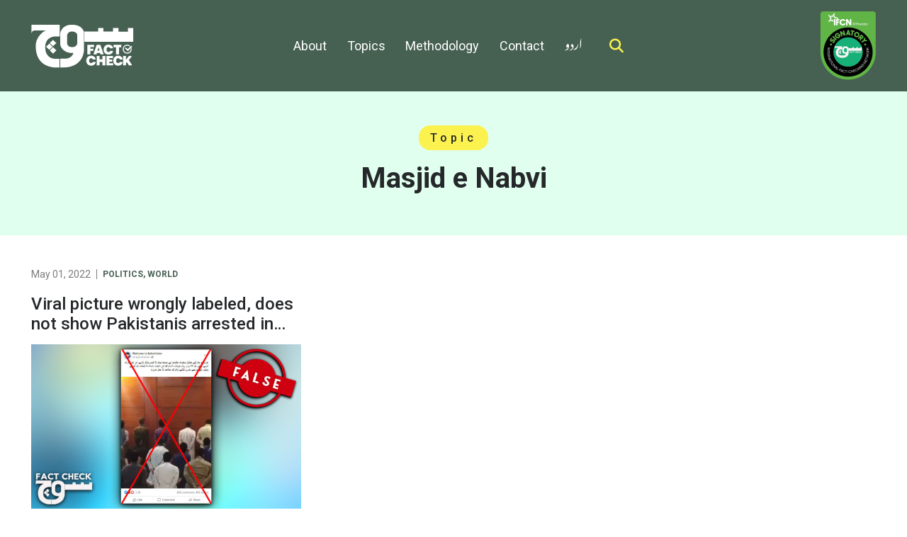

--- FILE ---
content_type: text/html; charset=UTF-8
request_url: https://www.sochfactcheck.com/tag/masjid-e-nabvi/
body_size: 9159
content:
<!doctype html>
<html lang="en-GB" >
<head>
	<meta charset="UTF-8" />
	<meta name="viewport" content="width=device-width, initial-scale=1" />
	<link rel="preconnect" href="https://fonts.googleapis.com">
    <link rel="preconnect" href="https://fonts.gstatic.com" crossorigin>
    <link href="https://fonts.googleapis.com/css2?family=Roboto:wght@400;500;700&display=swap" rel="stylesheet">
    <link href="https://fonts.googleapis.com/css2?family=Noto+Nastaliq+Urdu:wght@400..700&display=swap" rel="stylesheet">
    <link href="https://fonts.googleapis.com/css2?family=Bebas+Neue&display=swap" rel="stylesheet">
            <meta property="og:image" content="https://www.sochfactcheck.com/wp-content/uploads/2024/06/preview.png" />    
        
	<meta name='robots' content='index, follow, max-image-preview:large, max-snippet:-1, max-video-preview:-1' />
	<style>img:is([sizes="auto" i], [sizes^="auto," i]) { contain-intrinsic-size: 3000px 1500px }</style>
	
	<!-- This site is optimized with the Yoast SEO plugin v26.6 - https://yoast.com/wordpress/plugins/seo/ -->
	<title>Masjid e Nabvi Archives - Soch Fact Check</title>
	<link rel="canonical" href="https://www.sochfactcheck.com/tag/masjid-e-nabvi/" />
	<meta property="og:locale" content="en_GB" />
	<meta property="og:type" content="article" />
	<meta property="og:title" content="Masjid e Nabvi Archives - Soch Fact Check" />
	<meta property="og:url" content="https://www.sochfactcheck.com/tag/masjid-e-nabvi/" />
	<meta property="og:site_name" content="Soch Fact Check" />
	<meta name="twitter:card" content="summary_large_image" />
	<meta name="twitter:site" content="@SochFactCheck" />
	<script type="application/ld+json" class="yoast-schema-graph">{"@context":"https://schema.org","@graph":[{"@type":"CollectionPage","@id":"https://www.sochfactcheck.com/tag/masjid-e-nabvi/","url":"https://www.sochfactcheck.com/tag/masjid-e-nabvi/","name":"Masjid e Nabvi Archives - Soch Fact Check","isPartOf":{"@id":"https://www.sochfactcheck.com/#website"},"primaryImageOfPage":{"@id":"https://www.sochfactcheck.com/tag/masjid-e-nabvi/#primaryimage"},"image":{"@id":"https://www.sochfactcheck.com/tag/masjid-e-nabvi/#primaryimage"},"thumbnailUrl":"https://www.sochfactcheck.com/wp-content/uploads/2022/05/madina_arrest_nizam_main-scaled.jpg","inLanguage":"en-GB"},{"@type":"ImageObject","inLanguage":"en-GB","@id":"https://www.sochfactcheck.com/tag/masjid-e-nabvi/#primaryimage","url":"https://www.sochfactcheck.com/wp-content/uploads/2022/05/madina_arrest_nizam_main-scaled.jpg","contentUrl":"https://www.sochfactcheck.com/wp-content/uploads/2022/05/madina_arrest_nizam_main-scaled.jpg","width":1140,"height":694},{"@type":"WebSite","@id":"https://www.sochfactcheck.com/#website","url":"https://www.sochfactcheck.com/","name":"Soch Fact Check","description":"سوچو پھر بولو","potentialAction":[{"@type":"SearchAction","target":{"@type":"EntryPoint","urlTemplate":"https://www.sochfactcheck.com/?s={search_term_string}"},"query-input":{"@type":"PropertyValueSpecification","valueRequired":true,"valueName":"search_term_string"}}],"inLanguage":"en-GB"}]}</script>
	<!-- / Yoast SEO plugin. -->


<link rel='dns-prefetch' href='//cdnjs.cloudflare.com' />
<link rel="alternate" type="application/rss+xml" title="Soch Fact Check &raquo; Masjid e Nabvi Tag Feed" href="https://www.sochfactcheck.com/tag/masjid-e-nabvi/feed/" />
<style id='co-authors-plus-coauthors-style-inline-css' type='text/css'>
.wp-block-co-authors-plus-coauthors.is-layout-flow [class*=wp-block-co-authors-plus]{display:inline}

</style>
<style id='co-authors-plus-avatar-style-inline-css' type='text/css'>
.wp-block-co-authors-plus-avatar :where(img){height:auto;max-width:100%;vertical-align:bottom}.wp-block-co-authors-plus-coauthors.is-layout-flow .wp-block-co-authors-plus-avatar :where(img){vertical-align:middle}.wp-block-co-authors-plus-avatar:is(.alignleft,.alignright){display:table}.wp-block-co-authors-plus-avatar.aligncenter{display:table;margin-inline:auto}

</style>
<style id='co-authors-plus-image-style-inline-css' type='text/css'>
.wp-block-co-authors-plus-image{margin-bottom:0}.wp-block-co-authors-plus-image :where(img){height:auto;max-width:100%;vertical-align:bottom}.wp-block-co-authors-plus-coauthors.is-layout-flow .wp-block-co-authors-plus-image :where(img){vertical-align:middle}.wp-block-co-authors-plus-image:is(.alignfull,.alignwide) :where(img){width:100%}.wp-block-co-authors-plus-image:is(.alignleft,.alignright){display:table}.wp-block-co-authors-plus-image.aligncenter{display:table;margin-inline:auto}

</style>
<link rel='stylesheet' id='bootstrap-css-css' href='https://cdnjs.cloudflare.com/ajax/libs/bootstrap/5.3.3/css/bootstrap.min.css?ver=6.8.3' type='text/css' media='all' />
<link rel='stylesheet' id='font-awesome-css' href='https://cdnjs.cloudflare.com/ajax/libs/font-awesome/6.4.2/css/all.min.css?ver=6.8.3' type='text/css' media='all' />
<link rel='stylesheet' id='theme-style-css' href='https://www.sochfactcheck.com/wp-content/themes/custom-theme/style.css?ver=6.8.3' type='text/css' media='all' />
<link rel='stylesheet' id='article-box-styles-css' href='https://www.sochfactcheck.com/wp-content/themes/custom-theme/assets/css/article-box.css?v=1.1&#038;ver=6.8.3' type='text/css' media='all' />
<link rel='stylesheet' id='archive-styles-css' href='https://www.sochfactcheck.com/wp-content/themes/custom-theme/assets/css/archive.css?v=1.1&#038;ver=6.8.3' type='text/css' media='all' />
<script type="text/javascript" src="https://www.sochfactcheck.com/wp-includes/js/jquery/jquery.min.js?ver=3.7.1" id="jquery-core-js"></script>
<link rel="https://api.w.org/" href="https://www.sochfactcheck.com/wp-json/" /><link rel="alternate" title="JSON" type="application/json" href="https://www.sochfactcheck.com/wp-json/wp/v2/tags/1696" /><link rel="EditURI" type="application/rsd+xml" title="RSD" href="https://www.sochfactcheck.com/xmlrpc.php?rsd" />
<meta name="generator" content="WordPress 6.8.3" />
<script type="text/javascript">var ajaxurl = "https://www.sochfactcheck.com/wp-admin/admin-ajax.php";</script><style type="text/css">.recentcomments a{display:inline !important;padding:0 !important;margin:0 !important;}</style><style type="text/css">.saboxplugin-wrap{-webkit-box-sizing:border-box;-moz-box-sizing:border-box;-ms-box-sizing:border-box;box-sizing:border-box;border:1px solid #eee;width:100%;clear:both;display:block;overflow:hidden;word-wrap:break-word;position:relative}.saboxplugin-wrap .saboxplugin-gravatar{float:left;padding:0 20px 20px 20px}.saboxplugin-wrap .saboxplugin-gravatar img{max-width:100px;height:auto;border-radius:0;}.saboxplugin-wrap .saboxplugin-authorname{font-size:18px;line-height:1;margin:20px 0 0 20px;display:block}.saboxplugin-wrap .saboxplugin-authorname a{text-decoration:none}.saboxplugin-wrap .saboxplugin-authorname a:focus{outline:0}.saboxplugin-wrap .saboxplugin-desc{display:block;margin:5px 20px}.saboxplugin-wrap .saboxplugin-desc a{text-decoration:underline}.saboxplugin-wrap .saboxplugin-desc p{margin:5px 0 12px}.saboxplugin-wrap .saboxplugin-web{margin:0 20px 15px;text-align:left}.saboxplugin-wrap .sab-web-position{text-align:right}.saboxplugin-wrap .saboxplugin-web a{color:#ccc;text-decoration:none}.saboxplugin-wrap .saboxplugin-socials{position:relative;display:block;background:#fcfcfc;padding:5px;border-top:1px solid #eee}.saboxplugin-wrap .saboxplugin-socials a svg{width:20px;height:20px}.saboxplugin-wrap .saboxplugin-socials a svg .st2{fill:#fff; transform-origin:center center;}.saboxplugin-wrap .saboxplugin-socials a svg .st1{fill:rgba(0,0,0,.3)}.saboxplugin-wrap .saboxplugin-socials a:hover{opacity:.8;-webkit-transition:opacity .4s;-moz-transition:opacity .4s;-o-transition:opacity .4s;transition:opacity .4s;box-shadow:none!important;-webkit-box-shadow:none!important}.saboxplugin-wrap .saboxplugin-socials .saboxplugin-icon-color{box-shadow:none;padding:0;border:0;-webkit-transition:opacity .4s;-moz-transition:opacity .4s;-o-transition:opacity .4s;transition:opacity .4s;display:inline-block;color:#fff;font-size:0;text-decoration:inherit;margin:5px;-webkit-border-radius:0;-moz-border-radius:0;-ms-border-radius:0;-o-border-radius:0;border-radius:0;overflow:hidden}.saboxplugin-wrap .saboxplugin-socials .saboxplugin-icon-grey{text-decoration:inherit;box-shadow:none;position:relative;display:-moz-inline-stack;display:inline-block;vertical-align:middle;zoom:1;margin:10px 5px;color:#444;fill:#444}.clearfix:after,.clearfix:before{content:' ';display:table;line-height:0;clear:both}.ie7 .clearfix{zoom:1}.saboxplugin-socials.sabox-colored .saboxplugin-icon-color .sab-twitch{border-color:#38245c}.saboxplugin-socials.sabox-colored .saboxplugin-icon-color .sab-behance{border-color:#003eb0}.saboxplugin-socials.sabox-colored .saboxplugin-icon-color .sab-deviantart{border-color:#036824}.saboxplugin-socials.sabox-colored .saboxplugin-icon-color .sab-digg{border-color:#00327c}.saboxplugin-socials.sabox-colored .saboxplugin-icon-color .sab-dribbble{border-color:#ba1655}.saboxplugin-socials.sabox-colored .saboxplugin-icon-color .sab-facebook{border-color:#1e2e4f}.saboxplugin-socials.sabox-colored .saboxplugin-icon-color .sab-flickr{border-color:#003576}.saboxplugin-socials.sabox-colored .saboxplugin-icon-color .sab-github{border-color:#264874}.saboxplugin-socials.sabox-colored .saboxplugin-icon-color .sab-google{border-color:#0b51c5}.saboxplugin-socials.sabox-colored .saboxplugin-icon-color .sab-html5{border-color:#902e13}.saboxplugin-socials.sabox-colored .saboxplugin-icon-color .sab-instagram{border-color:#1630aa}.saboxplugin-socials.sabox-colored .saboxplugin-icon-color .sab-linkedin{border-color:#00344f}.saboxplugin-socials.sabox-colored .saboxplugin-icon-color .sab-pinterest{border-color:#5b040e}.saboxplugin-socials.sabox-colored .saboxplugin-icon-color .sab-reddit{border-color:#992900}.saboxplugin-socials.sabox-colored .saboxplugin-icon-color .sab-rss{border-color:#a43b0a}.saboxplugin-socials.sabox-colored .saboxplugin-icon-color .sab-sharethis{border-color:#5d8420}.saboxplugin-socials.sabox-colored .saboxplugin-icon-color .sab-soundcloud{border-color:#995200}.saboxplugin-socials.sabox-colored .saboxplugin-icon-color .sab-spotify{border-color:#0f612c}.saboxplugin-socials.sabox-colored .saboxplugin-icon-color .sab-stackoverflow{border-color:#a95009}.saboxplugin-socials.sabox-colored .saboxplugin-icon-color .sab-steam{border-color:#006388}.saboxplugin-socials.sabox-colored .saboxplugin-icon-color .sab-user_email{border-color:#b84e05}.saboxplugin-socials.sabox-colored .saboxplugin-icon-color .sab-tumblr{border-color:#10151b}.saboxplugin-socials.sabox-colored .saboxplugin-icon-color .sab-twitter{border-color:#0967a0}.saboxplugin-socials.sabox-colored .saboxplugin-icon-color .sab-vimeo{border-color:#0d7091}.saboxplugin-socials.sabox-colored .saboxplugin-icon-color .sab-windows{border-color:#003f71}.saboxplugin-socials.sabox-colored .saboxplugin-icon-color .sab-whatsapp{border-color:#003f71}.saboxplugin-socials.sabox-colored .saboxplugin-icon-color .sab-wordpress{border-color:#0f3647}.saboxplugin-socials.sabox-colored .saboxplugin-icon-color .sab-yahoo{border-color:#14002d}.saboxplugin-socials.sabox-colored .saboxplugin-icon-color .sab-youtube{border-color:#900}.saboxplugin-socials.sabox-colored .saboxplugin-icon-color .sab-xing{border-color:#000202}.saboxplugin-socials.sabox-colored .saboxplugin-icon-color .sab-mixcloud{border-color:#2475a0}.saboxplugin-socials.sabox-colored .saboxplugin-icon-color .sab-vk{border-color:#243549}.saboxplugin-socials.sabox-colored .saboxplugin-icon-color .sab-medium{border-color:#00452c}.saboxplugin-socials.sabox-colored .saboxplugin-icon-color .sab-quora{border-color:#420e00}.saboxplugin-socials.sabox-colored .saboxplugin-icon-color .sab-meetup{border-color:#9b181c}.saboxplugin-socials.sabox-colored .saboxplugin-icon-color .sab-goodreads{border-color:#000}.saboxplugin-socials.sabox-colored .saboxplugin-icon-color .sab-snapchat{border-color:#999700}.saboxplugin-socials.sabox-colored .saboxplugin-icon-color .sab-500px{border-color:#00557f}.saboxplugin-socials.sabox-colored .saboxplugin-icon-color .sab-mastodont{border-color:#185886}.sabox-plus-item{margin-bottom:20px}@media screen and (max-width:480px){.saboxplugin-wrap{text-align:center}.saboxplugin-wrap .saboxplugin-gravatar{float:none;padding:20px 0;text-align:center;margin:0 auto;display:block}.saboxplugin-wrap .saboxplugin-gravatar img{float:none;display:inline-block;display:-moz-inline-stack;vertical-align:middle;zoom:1}.saboxplugin-wrap .saboxplugin-desc{margin:0 10px 20px;text-align:center}.saboxplugin-wrap .saboxplugin-authorname{text-align:center;margin:10px 0 20px}}body .saboxplugin-authorname a,body .saboxplugin-authorname a:hover{box-shadow:none;-webkit-box-shadow:none}a.sab-profile-edit{font-size:16px!important;line-height:1!important}.sab-edit-settings a,a.sab-profile-edit{color:#0073aa!important;box-shadow:none!important;-webkit-box-shadow:none!important}.sab-edit-settings{margin-right:15px;position:absolute;right:0;z-index:2;bottom:10px;line-height:20px}.sab-edit-settings i{margin-left:5px}.saboxplugin-socials{line-height:1!important}.rtl .saboxplugin-wrap .saboxplugin-gravatar{float:right}.rtl .saboxplugin-wrap .saboxplugin-authorname{display:flex;align-items:center}.rtl .saboxplugin-wrap .saboxplugin-authorname .sab-profile-edit{margin-right:10px}.rtl .sab-edit-settings{right:auto;left:0}img.sab-custom-avatar{max-width:75px;}.saboxplugin-wrap {margin-top:0px; margin-bottom:0px; padding: 0px 0px }.saboxplugin-wrap .saboxplugin-authorname {font-size:18px; line-height:25px;}.saboxplugin-wrap .saboxplugin-desc p, .saboxplugin-wrap .saboxplugin-desc {font-size:14px !important; line-height:21px !important;}.saboxplugin-wrap .saboxplugin-web {font-size:14px;}.saboxplugin-wrap .saboxplugin-socials a svg {width:18px;height:18px;}</style><link rel="icon" href="https://www.sochfactcheck.com/wp-content/uploads/2024/05/favicon.png" sizes="32x32" />
<link rel="icon" href="https://www.sochfactcheck.com/wp-content/uploads/2024/05/favicon.png" sizes="192x192" />
<link rel="apple-touch-icon" href="https://www.sochfactcheck.com/wp-content/uploads/2024/05/favicon.png" />
<meta name="msapplication-TileImage" content="https://www.sochfactcheck.com/wp-content/uploads/2024/05/favicon.png" />
		<!-- Google tag (gtag.js) -->
    <script async src="https://www.googletagmanager.com/gtag/js?id=G-2JT5Y6XZMX"></script>
    <script>
      window.dataLayer = window.dataLayer || [];
      function gtag(){dataLayer.push(arguments);}
      gtag('js', new Date());
    
      gtag('config', 'G-2JT5Y6XZMX');
    </script>
</head>

<body class="archive tag tag-masjid-e-nabvi tag-1696 wp-theme-custom-theme">
<div id="page" class="site">
	
<header id="masthead" class="site-header has-title-and-tagline py-3">
	<div class="container container-lg">
		<div class="align-items-center mh-wrap row">
			<div class="col-6 col-md-2 order-2 order-md-1">
				<div class="logo-sec text-center text-md-start">
					<a href="https://www.sochfactcheck.com">
					<svg xmlns="http://www.w3.org/2000/svg" width="145" height="62" viewBox="0 0 145 62" fill="none">
						<g clip-path="url(#clip0_966_1643)">
						<path d="M144.21 5.56689V24.9651H75.0586L75.039 12.9834C75.039 12.9834 75.1464 11.8849 74.5215 10.4885H94.5447V5.56689H101.893V10.4885H115.486V5.56689H123.2V10.6349H136.573V5.56689H144.215H144.21Z" fill="white"/>
						<path d="M74.5224 35.3943V12.1779C74.5224 10.3421 72.0616 0.865112 57.4433 0.865112C42.8251 0.865112 40.9111 12.8419 40.9111 12.8419V26.7766C40.9111 29.3253 41.2041 33.2655 46.6432 37.5279C52.0823 41.7903 59.7918 40.6137 59.7918 40.6137C56.999 49.5047 47.1559 48.8407 47.1559 48.8407H40.9111V61.4034C75.9578 62.873 74.5224 35.3943 74.5224 35.3943ZM65.0112 27.0207C65.0112 27.0207 64.8647 32.5331 57.8828 32.5331C50.9008 32.5331 50.7543 27.1721 50.7543 27.1721V15.2685C50.7543 15.2685 51.4574 10.4934 57.7167 10.4934C63.9761 10.4934 65.0063 14.8291 65.0063 15.2685V27.0256L65.0112 27.0207Z" fill="white"/>
						<path d="M40.2515 0.865112V17.3973H34.5194C34.5194 17.3973 19.8279 16.9579 19.8279 32.5331C19.8279 48.1083 31.7315 48.9188 33.2011 48.9188H39.8853V61.4669C39.8853 61.4669 33.4941 61.9991 30.0421 60.9689C26.5902 59.9387 6.38634 58.1761 6.38634 30.5508C6.38634 21.1373 13.6613 11.7434 20.5652 9.09703H4.69211C4.69211 9.09703 1.02046 9.09703 0.873983 12.4025H0.209961V0.865112H40.2515Z" fill="white"/>
						<path d="M30.8474 22.2457L35.5492 26.7766L30.8474 31.2295L26.1455 26.7766L30.8474 22.2457Z" fill="white"/>
						<path d="M25.6286 27.5334L30.1108 31.9423L25.6286 36.3512L21 31.9423L25.6286 27.5334Z" fill="white"/>
						<path d="M30.8474 32.5282L35.5492 37.0103L30.8474 41.7122L26.1455 37.1226L30.8474 32.5282Z" fill="white"/>
						<path d="M79.3408 29.2911H88.7006V32.4355H83.4226V34.7937H87.6411V37.8453H83.4226V42.7181H79.3359V29.2911H79.3408Z" fill="white"/>
						<path d="M88.168 41.4144L92.4841 29.2911H97.6254L101.922 41.4144V42.7181H97.8158L97.2592 40.7016H92.8259L92.2693 42.7181H88.1631V41.4144H88.168ZM96.4194 37.5963L95.3062 33.5096H94.8082L93.6754 37.5963H96.4194Z" fill="white"/>
						<path d="M102.229 36.0046C102.229 31.8056 105.086 28.9445 109.153 28.9445C112.146 28.9445 114.465 30.4971 115.349 32.8016V34.2615H111.472C111.106 33.2069 110.261 32.5331 109.114 32.5331C107.424 32.5331 106.292 33.9149 106.292 36.0046C106.292 38.0943 107.444 39.4565 109.114 39.4565C110.266 39.4565 111.13 38.8023 111.472 37.7476H115.368V39.2075C114.485 41.5072 112.146 43.0647 109.153 43.0647C105.086 43.0647 102.229 40.2084 102.229 36.0046Z" fill="white"/>
						<path d="M119.807 32.6503H116.199V29.2911H127.366V32.6503H123.894V42.7229H119.807V32.6503Z" fill="white"/>
						<path d="M77.7393 51.6384C77.7393 47.4394 80.5955 44.5782 84.6627 44.5782C87.6556 44.5782 89.9748 46.1309 90.8586 48.4354V49.8953H86.9819C86.6157 48.8407 85.771 48.1669 84.6236 48.1669C82.9343 48.1669 81.8015 49.5486 81.8015 51.6384C81.8015 53.7281 82.9538 55.0903 84.6236 55.0903C85.7759 55.0903 86.6401 54.436 86.9819 53.3814H90.8781V54.8413C89.9944 57.141 87.6556 58.6985 84.6627 58.6985C80.5955 58.6985 77.7393 55.8422 77.7393 51.6384Z" fill="white"/>
						<path d="M100.57 53.4205H96.4831V58.3518H92.3965V44.9249H96.4831V49.6658H100.57V44.9249H104.656V58.3518H100.57V53.4205Z" fill="white"/>
						<path d="M106.248 44.9249H115.608V47.9765H110.33V50.0467H114.397V53.0787H110.33V55.2661H115.779V58.3567H106.243V44.9298L106.248 44.9249Z" fill="white"/>
						<path d="M115.843 51.6384C115.843 47.4394 118.699 44.5782 122.766 44.5782C125.759 44.5782 128.078 46.1309 128.962 48.4354V49.8953H125.085C124.719 48.8407 123.875 48.1669 122.727 48.1669C121.038 48.1669 119.905 49.5486 119.905 51.6384C119.905 53.7281 121.057 55.0903 122.727 55.0903C123.879 55.0903 124.744 54.436 125.085 53.3814H128.982V54.8413C128.098 57.141 125.759 58.6985 122.766 58.6985C118.699 58.6985 115.843 55.8422 115.843 51.6384Z" fill="white"/>
						<path d="M129.733 44.9249H133.742V49.9295H134.181L138.019 44.9249H141.549V46.1895L137.809 50.8132L141.876 57.0482V58.3518H137.926L135.182 53.9185H134.723L133.747 55.2026V58.347H129.738V44.92L129.733 44.9249Z" fill="white"/>
						<path d="M141.178 30.4629L142.623 31.9765L136.374 38.1626L132.272 34.3103L133.469 32.9872L136.325 35.3063L141.178 30.4629Z" fill="white"/>
						<path d="M140.392 34.7595C140.416 34.9597 140.436 35.1648 140.436 35.3747C140.436 38.0845 138.239 40.2865 135.524 40.2865C132.809 40.2865 130.612 38.0894 130.612 35.3747C130.612 32.6601 132.809 30.4629 135.524 30.4629C136.803 30.4629 137.96 30.9561 138.834 31.7519L139.577 30.5215C138.478 29.6036 137.067 29.0519 135.524 29.0519C132.033 29.0519 129.206 31.8837 129.206 35.3699C129.206 38.856 132.038 41.6878 135.524 41.6878C139.01 41.6878 141.842 38.856 141.842 35.3699C141.842 34.8474 141.774 34.3445 141.652 33.8612L140.387 34.7595H140.392Z" fill="white"/>
						</g>
						<defs>
						<clipPath id="clip0_966_1643">
						<rect width="144" height="60.7336" fill="white" transform="translate(0.209961 0.865112)"/>
						</clipPath>
						</defs>
					</svg>
					</a>
				</div>
			</div>
			<div class="align-items-center col-3 col-md-8 d-flex d-md-block justify-content-end order-3 order-md-2 menu-col">
				<div class="main-menu align-items-center d-flex justify-content-center menu-row">
					<div class="primary-menu-container"><ul id="left-menu-list" class="d-md-flex d-none list-unstyled mb-0 menu-wrapper gap-lg-2"><li id="menu-item-6178" class="about-dropdown menu-item menu-item-type-custom menu-item-object-custom menu-item-has-children menu-item-6178"><a href="#">About</a>
<ul class="sub-menu">
	<li id="menu-item-4714" class="menu-item menu-item-type-post_type menu-item-object-page menu-item-4714"><a href="https://www.sochfactcheck.com/about-us/">About Us</a></li>
	<li id="menu-item-82" class="menu-item menu-item-type-custom menu-item-object-custom menu-item-82"><a href="https://sochmedia.org/">Soch Media</a></li>
</ul>
</li>
<li id="menu-item-6162" class="categories-dropdown menu-item menu-item-type-custom menu-item-object-custom menu-item-has-children menu-item-6162"><a href="#">Topics</a>
<ul class="sub-menu">
	<li id="menu-item-6164" class="menu-item menu-item-type-taxonomy menu-item-object-category menu-item-6164"><a href="https://www.sochfactcheck.com/category/culture/">Culture</a></li>
	<li id="menu-item-6166" class="menu-item menu-item-type-taxonomy menu-item-object-category menu-item-6166"><a href="https://www.sochfactcheck.com/category/education/">Education</a></li>
	<li id="menu-item-6168" class="menu-item menu-item-type-taxonomy menu-item-object-category menu-item-6168"><a href="https://www.sochfactcheck.com/category/pakistan/">Pakistan</a></li>
	<li id="menu-item-6169" class="menu-item menu-item-type-taxonomy menu-item-object-category menu-item-6169"><a href="https://www.sochfactcheck.com/category/politics/">Politics</a></li>
	<li id="menu-item-6171" class="menu-item menu-item-type-taxonomy menu-item-object-category menu-item-6171"><a href="https://www.sochfactcheck.com/category/science/">Science</a></li>
	<li id="menu-item-6175" class="menu-item menu-item-type-taxonomy menu-item-object-category menu-item-6175"><a href="https://www.sochfactcheck.com/category/world/">World</a></li>
</ul>
</li>
<li id="menu-item-6177" class="menu-item menu-item-type-post_type menu-item-object-page menu-item-6177"><a href="https://www.sochfactcheck.com/methodology/">Methodology</a></li>
<li id="menu-item-6176" class="menu-item menu-item-type-post_type menu-item-object-page menu-item-6176"><a href="https://www.sochfactcheck.com/submit/">Contact</a></li>
<li id="menu-item-11661" class="ur-text menu-item menu-item-type-taxonomy menu-item-object-category menu-item-11661"><a href="https://www.sochfactcheck.com/category/urdu/">اردو</a></li>
</ul></div>					<div class="ms-lg-3 me-3 me-md-0 search-btn">
						<button class="bg-transparent border-0 ms-2">
							<i class="fa-solid fa-magnifying-glass"></i> 
						</button>
					</div>
				</div>
					
				<div class="header-search position-absolute" style="display: none;">
				   
<form role="search" method="get" class="search-form" action="https://www.sochfactcheck.com/">
	<label>
		<span class="screen-reader-text">Search for:</span>
		<input type="text" class="search-field" placeholder="Search" value="" name="s" />
	</label>
	<button type="submit" class="search-submit d-none"><span class="screen-reader-text">Search</span></button>
</form>
<div class="hide-search">
	<button><i class="fa-solid fa-xmark"></i></button>
</div>
				</div>
				<div class="menu-wrap">
            		<div class="d-block d-md-none mobile-menu">
            			<div class="mm-btn">
            				<button class="mobile-menu-toggle">
            					<span></span>
            					<span></span>
            					<span></span>
            				</button>
            			</div>
            			<div class="mm-panel">
            				<div class="primary-menu-container"><ul id="left-menu-list" class="menu-wrapper"><li class="about-dropdown menu-item menu-item-type-custom menu-item-object-custom menu-item-has-children menu-item-6178"><a href="#">About</a>
<ul class="sub-menu">
	<li class="menu-item menu-item-type-post_type menu-item-object-page menu-item-4714"><a href="https://www.sochfactcheck.com/about-us/">About Us</a></li>
	<li class="menu-item menu-item-type-custom menu-item-object-custom menu-item-82"><a href="https://sochmedia.org/">Soch Media</a></li>
</ul>
</li>
<li class="categories-dropdown menu-item menu-item-type-custom menu-item-object-custom menu-item-has-children menu-item-6162"><a href="#">Topics</a>
<ul class="sub-menu">
	<li class="menu-item menu-item-type-taxonomy menu-item-object-category menu-item-6164"><a href="https://www.sochfactcheck.com/category/culture/">Culture</a></li>
	<li class="menu-item menu-item-type-taxonomy menu-item-object-category menu-item-6166"><a href="https://www.sochfactcheck.com/category/education/">Education</a></li>
	<li class="menu-item menu-item-type-taxonomy menu-item-object-category menu-item-6168"><a href="https://www.sochfactcheck.com/category/pakistan/">Pakistan</a></li>
	<li class="menu-item menu-item-type-taxonomy menu-item-object-category menu-item-6169"><a href="https://www.sochfactcheck.com/category/politics/">Politics</a></li>
	<li class="menu-item menu-item-type-taxonomy menu-item-object-category menu-item-6171"><a href="https://www.sochfactcheck.com/category/science/">Science</a></li>
	<li class="menu-item menu-item-type-taxonomy menu-item-object-category menu-item-6175"><a href="https://www.sochfactcheck.com/category/world/">World</a></li>
</ul>
</li>
<li class="menu-item menu-item-type-post_type menu-item-object-page menu-item-6177"><a href="https://www.sochfactcheck.com/methodology/">Methodology</a></li>
<li class="menu-item menu-item-type-post_type menu-item-object-page menu-item-6176"><a href="https://www.sochfactcheck.com/submit/">Contact</a></li>
<li class="ur-text menu-item menu-item-type-taxonomy menu-item-object-category menu-item-11661"><a href="https://www.sochfactcheck.com/category/urdu/">اردو</a></li>
</ul></div>            			</div>
            		</div>
            	</div>
			</div>
			<div class="col-3 col-md-2 order-1 order-md-3">
				<div class="ifcn-badge text-md-end">
					<a href="https://ifcncodeofprinciples.poynter.org/profile/soch-videos" target="_blank">
						<img width="79" height="97" src="https://www.sochfactcheck.com/wp-content/themes/custom-theme/assets/images/ifcn-badge.png">
					</a>
				</div>
			</div>
		</div>
	</div>
	

</header><!-- #masthead -->
	<div id="content" class="site-content">
		<div id="primary" class="content-area">
			<main id="main" class="site-main">

	<div class="content-area">
		<main id="main" class="site-main" role="main">
			<div class="entry-header py-5 text-center">
		    	<div class="eh-wrap">
		    		<h4 class="fs-6 mb-3 px-3 py-2 rounded-4">Topic</h4>
		    		<h1 class="fw-bold">Masjid e Nabvi</h1>
		    	</div>	
		    </div>
		    <div class="entry-content pt-lg-5 pt-4">
		    	<div class="container">
											<div class="gy-5 latest-posts row row-cols-lg-3 row-cols-md-2">
							<div class="article-box  ">
    <div class="article-box-wrap h-100">
    	<div class="article-title-wrap">
    		<div class="article-meta d-flex flex-wrap pb-2 align-items-center">
    			<div class="article-date lh-1 pe-2">
    				May 01, 2022    			</div>
    			<div class="article-cat fw-bold lh-1 ps-2 text-uppercase">
    				    				<a href="https://www.sochfactcheck.com/category/politics/">Politics</a>, <a href="https://www.sochfactcheck.com/category/world/">World</a>    			</div>
    		</div>
    		<div class="title">
    			<h6 class="fs-4 my-2">
    				<a href="https://www.sochfactcheck.com/viral-picture-does-not-show-pakistanis-arrested-in-saudi-masjid-e-nabvi/" class="text-decoration-none">
    					Viral picture wrongly labeled, does not show Pakistanis arrested in Saudi    				</a>
    			</h6>
    		</div>
    	</div>
    	<div class="featured-image">
    		<figure>
    			<a href="https://www.sochfactcheck.com/viral-picture-does-not-show-pakistanis-arrested-in-saudi-masjid-e-nabvi/">
    				<img width="1140" height="694" src="https://www.sochfactcheck.com/wp-content/uploads/2022/05/madina_arrest_nizam_main-scaled.jpg" class="attachment-full size-full wp-post-image" alt="" decoding="async" fetchpriority="high" srcset="https://www.sochfactcheck.com/wp-content/uploads/2022/05/madina_arrest_nizam_main-scaled.jpg 1140w, https://www.sochfactcheck.com/wp-content/uploads/2022/05/madina_arrest_nizam_main-300x183.jpg 300w, https://www.sochfactcheck.com/wp-content/uploads/2022/05/madina_arrest_nizam_main-1024x624.jpg 1024w, https://www.sochfactcheck.com/wp-content/uploads/2022/05/madina_arrest_nizam_main-768x468.jpg 768w" sizes="(max-width: 1140px) 100vw, 1140px" />    			</a>
    		</figure>
    	</div>
    	<div class="article-about">
    	        		<div class="article_excerpt fs-6 mt-4">
    			<p>
    				Claim: A picture of men standing with their hands behind their backs is being shared on social media with the claim that it shows people who were chanting abusive slogans directed towards Pakistan’s new cabinet members outside Masjid-e-Nabvi in Madina having been arrested. Fact: The image is a year-old image of people who had been [&hellip;]    			</p>
    		</div>
    		<div class="article-link">
    			    			<a href="https://www.sochfactcheck.com/viral-picture-does-not-show-pakistanis-arrested-in-saudi-masjid-e-nabvi/" class="text-decoration-none d-inline-block">
    				<span class="fw-bold lh-sm me-1">Read More</span>
    				<i class="align-items-center d-inline-flex fa-chevron-right fa-solid justify-content-center rounded-circle text-light"></i>
    			</a>
    		</div>
    	</div>
    </div>
</div>
						</div>
						
							    	</div>
			</div>

		</main><!-- .site-main -->
	</div><!-- .content-area -->

			</main>
		</div>
	</div>

	<footer class="pb-4 pt-5 site-footer mt-5">
		<div class="container ">
			<div class="footer-main pt-3 row">
				<div class="col-12 col-md-4">
					<div class="footer_item mb-5 mb-md-0">
						<div class="footer_logo mb-2">
							<a href="https://www.sochfactcheck.com">
							<svg xmlns="http://www.w3.org/2000/svg" width="145" height="62" viewBox="0 0 145 62" fill="none">
								<g clip-path="url(#clip0_966_1643)">
								<path d="M144.21 5.56689V24.9651H75.0586L75.039 12.9834C75.039 12.9834 75.1464 11.8849 74.5215 10.4885H94.5447V5.56689H101.893V10.4885H115.486V5.56689H123.2V10.6349H136.573V5.56689H144.215H144.21Z" fill="white"></path>
								<path d="M74.5224 35.3943V12.1779C74.5224 10.3421 72.0616 0.865112 57.4433 0.865112C42.8251 0.865112 40.9111 12.8419 40.9111 12.8419V26.7766C40.9111 29.3253 41.2041 33.2655 46.6432 37.5279C52.0823 41.7903 59.7918 40.6137 59.7918 40.6137C56.999 49.5047 47.1559 48.8407 47.1559 48.8407H40.9111V61.4034C75.9578 62.873 74.5224 35.3943 74.5224 35.3943ZM65.0112 27.0207C65.0112 27.0207 64.8647 32.5331 57.8828 32.5331C50.9008 32.5331 50.7543 27.1721 50.7543 27.1721V15.2685C50.7543 15.2685 51.4574 10.4934 57.7167 10.4934C63.9761 10.4934 65.0063 14.8291 65.0063 15.2685V27.0256L65.0112 27.0207Z" fill="white"></path>
								<path d="M40.2515 0.865112V17.3973H34.5194C34.5194 17.3973 19.8279 16.9579 19.8279 32.5331C19.8279 48.1083 31.7315 48.9188 33.2011 48.9188H39.8853V61.4669C39.8853 61.4669 33.4941 61.9991 30.0421 60.9689C26.5902 59.9387 6.38634 58.1761 6.38634 30.5508C6.38634 21.1373 13.6613 11.7434 20.5652 9.09703H4.69211C4.69211 9.09703 1.02046 9.09703 0.873983 12.4025H0.209961V0.865112H40.2515Z" fill="white"></path>
								<path d="M30.8474 22.2457L35.5492 26.7766L30.8474 31.2295L26.1455 26.7766L30.8474 22.2457Z" fill="white"></path>
								<path d="M25.6286 27.5334L30.1108 31.9423L25.6286 36.3512L21 31.9423L25.6286 27.5334Z" fill="white"></path>
								<path d="M30.8474 32.5282L35.5492 37.0103L30.8474 41.7122L26.1455 37.1226L30.8474 32.5282Z" fill="white"></path>
								<path d="M79.3408 29.2911H88.7006V32.4355H83.4226V34.7937H87.6411V37.8453H83.4226V42.7181H79.3359V29.2911H79.3408Z" fill="white"></path>
								<path d="M88.168 41.4144L92.4841 29.2911H97.6254L101.922 41.4144V42.7181H97.8158L97.2592 40.7016H92.8259L92.2693 42.7181H88.1631V41.4144H88.168ZM96.4194 37.5963L95.3062 33.5096H94.8082L93.6754 37.5963H96.4194Z" fill="white"></path>
								<path d="M102.229 36.0046C102.229 31.8056 105.086 28.9445 109.153 28.9445C112.146 28.9445 114.465 30.4971 115.349 32.8016V34.2615H111.472C111.106 33.2069 110.261 32.5331 109.114 32.5331C107.424 32.5331 106.292 33.9149 106.292 36.0046C106.292 38.0943 107.444 39.4565 109.114 39.4565C110.266 39.4565 111.13 38.8023 111.472 37.7476H115.368V39.2075C114.485 41.5072 112.146 43.0647 109.153 43.0647C105.086 43.0647 102.229 40.2084 102.229 36.0046Z" fill="white"></path>
								<path d="M119.807 32.6503H116.199V29.2911H127.366V32.6503H123.894V42.7229H119.807V32.6503Z" fill="white"></path>
								<path d="M77.7393 51.6384C77.7393 47.4394 80.5955 44.5782 84.6627 44.5782C87.6556 44.5782 89.9748 46.1309 90.8586 48.4354V49.8953H86.9819C86.6157 48.8407 85.771 48.1669 84.6236 48.1669C82.9343 48.1669 81.8015 49.5486 81.8015 51.6384C81.8015 53.7281 82.9538 55.0903 84.6236 55.0903C85.7759 55.0903 86.6401 54.436 86.9819 53.3814H90.8781V54.8413C89.9944 57.141 87.6556 58.6985 84.6627 58.6985C80.5955 58.6985 77.7393 55.8422 77.7393 51.6384Z" fill="white"></path>
								<path d="M100.57 53.4205H96.4831V58.3518H92.3965V44.9249H96.4831V49.6658H100.57V44.9249H104.656V58.3518H100.57V53.4205Z" fill="white"></path>
								<path d="M106.248 44.9249H115.608V47.9765H110.33V50.0467H114.397V53.0787H110.33V55.2661H115.779V58.3567H106.243V44.9298L106.248 44.9249Z" fill="white"></path>
								<path d="M115.843 51.6384C115.843 47.4394 118.699 44.5782 122.766 44.5782C125.759 44.5782 128.078 46.1309 128.962 48.4354V49.8953H125.085C124.719 48.8407 123.875 48.1669 122.727 48.1669C121.038 48.1669 119.905 49.5486 119.905 51.6384C119.905 53.7281 121.057 55.0903 122.727 55.0903C123.879 55.0903 124.744 54.436 125.085 53.3814H128.982V54.8413C128.098 57.141 125.759 58.6985 122.766 58.6985C118.699 58.6985 115.843 55.8422 115.843 51.6384Z" fill="white"></path>
								<path d="M129.733 44.9249H133.742V49.9295H134.181L138.019 44.9249H141.549V46.1895L137.809 50.8132L141.876 57.0482V58.3518H137.926L135.182 53.9185H134.723L133.747 55.2026V58.347H129.738V44.92L129.733 44.9249Z" fill="white"></path>
								<path d="M141.178 30.4629L142.623 31.9765L136.374 38.1626L132.272 34.3103L133.469 32.9872L136.325 35.3063L141.178 30.4629Z" fill="white"></path>
								<path d="M140.392 34.7595C140.416 34.9597 140.436 35.1648 140.436 35.3747C140.436 38.0845 138.239 40.2865 135.524 40.2865C132.809 40.2865 130.612 38.0894 130.612 35.3747C130.612 32.6601 132.809 30.4629 135.524 30.4629C136.803 30.4629 137.96 30.9561 138.834 31.7519L139.577 30.5215C138.478 29.6036 137.067 29.0519 135.524 29.0519C132.033 29.0519 129.206 31.8837 129.206 35.3699C129.206 38.856 132.038 41.6878 135.524 41.6878C139.01 41.6878 141.842 38.856 141.842 35.3699C141.842 34.8474 141.774 34.3445 141.652 33.8612L140.387 34.7595H140.392Z" fill="white"></path>
								</g>
								<defs>
								<clipPath id="clip0_966_1643">
								<rect width="144" height="60.7336" fill="white" transform="translate(0.209961 0.865112)"></rect>
								</clipPath>
								</defs>
							</svg>
							</a>
						</div>
						<div class="footer_description my-3 pb-1">
							<p>We are a team of non-partisan fact checkers investigating disinformation and committed to responsible journalism. Pakistan’s only IFCN signatory.</p>
						</div>
						<div class="footer_social_links">
							<ul class="d-flex gap-3 list-unstyled">
								<li><a class="align-items-center d-flex justify-content-center rounded-circle" href="#" target="_blank"><i class="fa-brands fa-x-twitter"></i></a></li>
								<li><a class="align-items-center d-flex justify-content-center rounded-circle" href="#" target="_blank"><i class="fa-brands fa-facebook-f"></i></a></li>
								<li><a class="align-items-center d-flex justify-content-center rounded-circle" href="#" target="_blank"><i class="fa-brands fa-instagram"></i></a></li>
								<li><a class="align-items-center d-flex justify-content-center rounded-circle" href="#" target="_blank"><i class="fa-brands fa-github"></i></a></li>
							</ul>
						</div>
					</div>
				</div>
				<div class="col-12 col-md-8 ps-md-5">
					<div class="row">
					    <div class="col-6 col-md-4 mb-4 mb-md-0">
							<div class="footer_menus">
								<div class="fw-bold menu_title text-uppercase mb-3">Soch Fact Check</div>
								<ul class="d-flex flex-column footer-menu gap-2 list-unstyled mb-0 ps-0">
									<li><a href="/about-us/">About Us</a></li>
									<li><a href="/methodology/">Methodology</a></li>
									<li><a href="/submit/">Submit</a></li>
									<!-- <li><a href="#">Careers</a></li> -->
								</ul>
							</div>
						</div>
						<div class="col-6 col-md-4 mb-4 mb-md-0">
							<div class="footer_menus">
								<div class="fw-bold menu_title text-uppercase mb-3">Topics</div>
								<ul class="d-flex flex-column footer-menu gap-2 list-unstyled mb-0 ps-0">
									<li><a href="/category/politics/">Politics</a></li>
									<li><a href="/category/science/">Science</a></li>
									<li><a href="/category/culture/">Culture</a></li>
								</ul>
							</div>
						</div>
						<div class="col-6 col-md-4">
							<div class="footer_menus ps-lg-3">
								<div class="fw-bold menu_title text-uppercase mb-3">Help Center</div>
								<ul class="d-flex flex-column footer-menu gap-2 list-unstyled mb-0 ps-0">
									<li><a href="/careers">Careers</a></li>
								</ul>
							</div>
						</div>	
					</div>
				</div>				
			</div>
		</div>
	</footer>
</div>

<script type="speculationrules">
{"prefetch":[{"source":"document","where":{"and":[{"href_matches":"\/*"},{"not":{"href_matches":["\/wp-*.php","\/wp-admin\/*","\/wp-content\/uploads\/*","\/wp-content\/*","\/wp-content\/plugins\/*","\/wp-content\/themes\/custom-theme\/*","\/*\\?(.+)"]}},{"not":{"selector_matches":"a[rel~=\"nofollow\"]"}},{"not":{"selector_matches":".no-prefetch, .no-prefetch a"}}]},"eagerness":"conservative"}]}
</script>
<script>
	jQuery(document).ready(function(){
	    jQuery("header#masthead .search-btn").on("click", function () {
			// jQuery("header#masthead .menu-row").hide();
			jQuery("header#masthead .header-search").fadeIn();
			jQuery("header#masthead .header-search").addClass('active');
		});

		jQuery("header#masthead .hide-search").on("click", function () {
			jQuery("header#masthead .header-search").removeClass('active');
			jQuery("header#masthead .header-search").fadeOut();
// 			jQuery("header#masthead .menu-row").fadeIn();
// 			jQuery('.search_results').hide();
		});
		
	    jQuery('header#masthead .mobile-menu .mobile-menu-toggle').click(function(){
			jQuery(this).toggleClass('close');
			jQuery('body header#masthead .mobile-menu .mm-panel').slideToggle();
		});
		jQuery('.mobile-menu .mm-panel ul li.menu-item-has-children').append('<span class="chevron-child"><i class="fa fa-chevron-down" aria-hidden="true"></i></span>');
		jQuery('.mobile-menu .mm-panel ul li.menu-item-has-children .chevron-child').click(function(){
			jQuery(this).parent().toggleClass('open-sub');
		});
	});
</script>
</body>
</html>


--- FILE ---
content_type: text/css
request_url: https://www.sochfactcheck.com/wp-content/themes/custom-theme/assets/css/archive.css?v=1.1&ver=6.8.3
body_size: 552
content:
.entry-header h4 {
    letter-spacing: 5px;
    display: inline-block;
    background: #FBF24F;
}
.entry-header .eh-wrap {
    /* margin-bottom: 3em; */
}
.archive.author h1.aurthor-name {
    font-size: 1.8em;
}
.archive.author .author-img img {
    object-fit: cover;
    object-position: top;
    border-radius: 50%;
    aspect-ratio: 1;
}
.pagination .page-numbers {
    display: inline-block;
    padding: 4px 15px;
    border: 1px solid #eee;
    transition: .3s all;
    text-decoration: none;
}
.pagination a.page-numbers.current, .pagination a.page-numbers:hover {
    background: var(--primary_col);
    color: #fff;
}
@media (min-width: 768px) {
    .article-box.border_desktop .article-box-wrap {
        border-bottom: 1px solid var(--primary_col);
        padding-bottom: 2.3em;
    }
}
@media (max-width: 768px) {
    .article-box:not(:last-child) .article-about {
        border-bottom: 1px solid var(--primary_col);
        padding-bottom: 2.3em;
    }
}

@media (max-width: 500px) {
   	.entry-header .eh-wrap {
		margin-bottom: 0;
	}
    .pagination {
        flex-wrap: wrap;
        row-gap: 9px;
    }
    a.next.page-numbers, a.prev.page-numbers {
        display: block;
        width: 100%;
        border-radius: 6px;
        padding: 6px 10px;
        text-align: center;
        font-size: 17px;
    }
}
